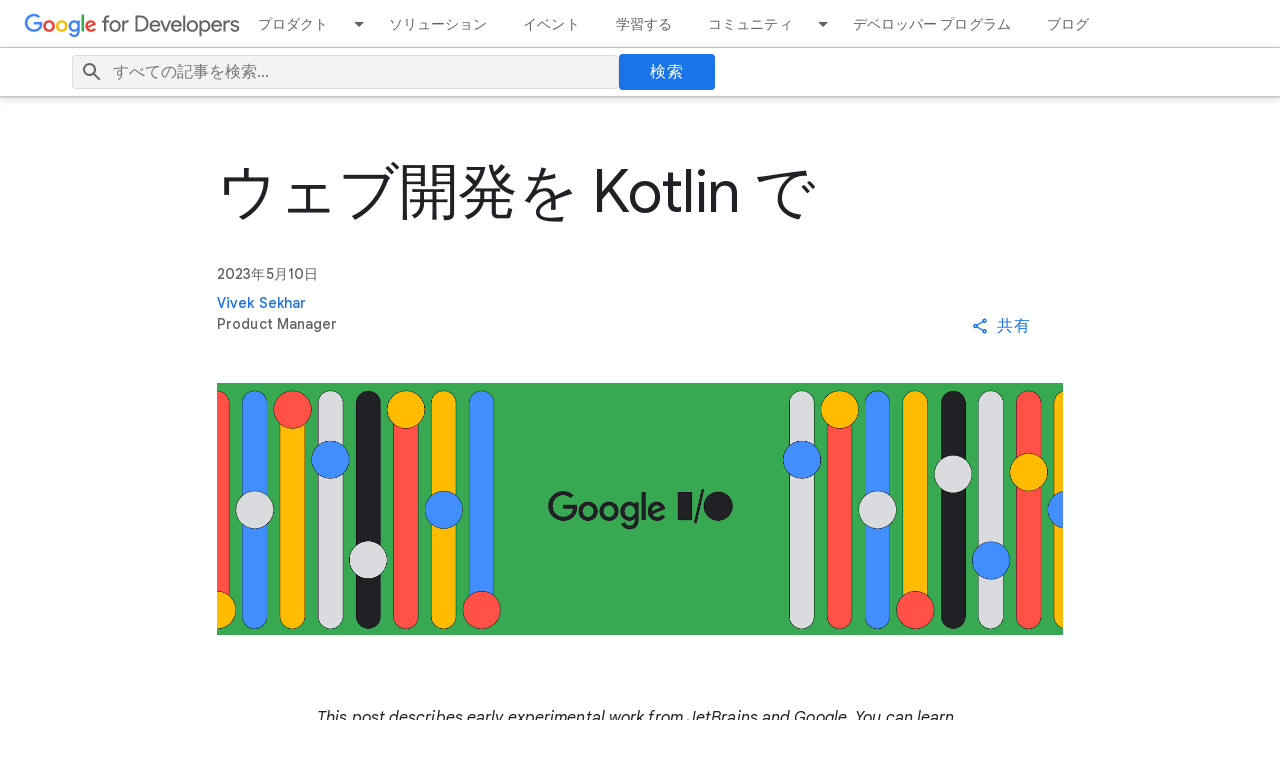

--- FILE ---
content_type: text/html; charset=utf-8
request_url: https://developers.googleblog.com/ja/bringing-kotlin-to-the-web/
body_size: 10922
content:


<!DOCTYPE html>
<html lang="en">
  	<head>
        <meta charset="utf-8" />
        
        <title>
            
            ウェブ開発を Kotlin で
            
            
            - Google Developers Blog
            
        </title>
        <meta property="og:title" content="ウェブ開発を Kotlin で- Google Developers Blog" />
        <meta name="viewport" content="width=device-width, initial-scale=1" />
        
	<meta name="description" content="This post describes early experimental work from JetBrains and Google. You can learn more in the ses..." />
  <meta content="summary_large_image" name="twitter:card"/>
  <meta content="Google for Developers Blog - News about Web, Mobile, AI and Cloud" property="twitter:title"/>
  <meta property="og:title" content="ウェブ開発を Kotlin で" />
  <script type="application/ld+json">
  {
    "@context": "https://schema.org",
    "@type": "BreadcrumbList",
    "itemListElement": [{
      "@type": "ListItem",
      "position": 1,
      "name": "Google for Developers Blog",
      "item": "https://developers.googleblog.com/"
    },{
      "@type": "ListItem",
      "position": 2,
      "name": "ウェブ開発を Kotlin で",
      "item": "https://developers.googleblog.com/ja/bringing-kotlin-to-the-web/"
    }]
  }
  </script>
  <script type="application/ld+json">
    {
      "@context": "https://schema.org",
      "@type": "Article",
      "headline": "ウェブ開発を Kotlin で",
      "description": "None",
      "image": "https://storage.googleapis.com/gweb-developer-goog-blog-assets/images/115.2e16d0ba.fill-800x400.png",
      "datePublished": "2023-05-10",
      "author": [
        
        
          { "@type": "Person", "name": "Vivek Sekhar", "url": "/ja/search/?author=Vivek+Sekhar" }
        
        
      ]
    }
  </script>
  
  <meta content="https://storage.googleapis.com/gweb-developer-goog-blog-assets/images/115.2e16d0ba.fill-1200x600.png" property="og:image"/>
  


        
        

        <!-- Google Tag Manager -->
        <script type="text/javascript" nonce="mPfCRCybOdnM6cVrTYkKzQ==" src="https://storage.googleapis.com/gweb-developer-goog-blog-cms-assets/site/20251118-195321/js/analytics.js"></script>
        <!-- End Google Tag Manager -->

        
        <link href="//www.gstatic.com/glue/v27_1/glue.min.css" rel="stylesheet">
        <link rel="stylesheet" type="text/css" href="https://storage.googleapis.com/gweb-developer-goog-blog-cms-assets/site/20251118-195321/css/dgc_blog.css">
        <link rel="icon" href="https://storage.googleapis.com/gweb-developer-goog-blog-assets/meta/favicon.ico" type="image/x-icon">
        <link rel="apple-touch-icon" href="https://storage.googleapis.com/gweb-developer-goog-blog-assets/meta/apple-touch-icon.png">

        
				<link rel="preconnect" href="https://fonts.googleapis.com">
				<link rel="preconnect" href="https://fonts.gstatic.com" crossorigin>
				<link rel="preload" href="https://fonts.googleapis.com/css2?family=Product+Sans&family=Google+Sans+Display:ital@0;1&family=Google+Sans:ital,wght@0,400;0,500;0,700;1,400;1,500;1,700&family=Google+Sans+Text:ital,wght@0,400;0,500;0,700;1,400;1,500;1,700&display=swap" as="style">
				<link rel="stylesheet" href="https://fonts.googleapis.com/css2?family=Product+Sans&family=Google+Sans+Display:ital@0;1&family=Google+Sans:ital,wght@0,400;0,500;0,700;1,400;1,500;1,700&family=Google+Sans+Text:ital,wght@0,400;0,500;0,700;1,400;1,500;1,700&display=swap">
        <link rel="stylesheet" href="https://fonts.googleapis.com/css2?family=Roboto:wght@400&display=swap">

        
        <link href="https://www.gstatic.com/glue/cookienotificationbar/cookienotificationbar.min.css" rel="stylesheet">

        
  <link
    rel="stylesheet"
    type="text/css"
    href="https://storage.googleapis.com/gweb-developer-goog-blog-cms-assets/site/20251118-195321/css/blog_detail.css"
  />
  <link type="text/css" href="https://storage.googleapis.com/gweb-developer-goog-blog-cms-assets/site/20251118-195321/css/prism.css" rel="stylesheet" />

    </head>

    <body id="main-content" class="glue-body ">
        <!-- Google Tag Manager (noscript) -->
        <noscript><iframe src="https://www.googletagmanager.com/ns.html?id=GTM-WVTLDSL "
        height="0" width="0" style="display:none;visibility:hidden"></iframe></noscript>
        <!-- End Google Tag Manager (noscript) -->

        

				
        

<!-- HTML -->
<header class="dgc-header">
  <div class="dgc-header-inner">
    <button class="hamburger" aria-haspopup="true" aria-expanded="false" aria-label="メニューを開く">
      <svg role="presentation" aria-hidden="true" class="glue-icon">
        <use href="/glue-icon/#menu"></use>
      </svg>
    </button>
    <div class="product-name-wrapper">
      <a href="https://developers.google.com/" class="site-logo-link" data-label="Site logo">
        <img src="https://storage.googleapis.com/gweb-developer-goog-blog-cms-assets/site/20251118-195321/images/g-dev.svg" class="site-logo" alt="Google for Developers">
      </a>
    </div>
    <div class="desktop-nav-wrapper">
      <div class="upper-tabs-wrapper">
        <div class="upper-tabs">
          <nav class="tabs" aria-label="上部タブ">
            <div class="tab" dropdown>
              <a
                href="//developers.google.com/products"
                class="top-nav-title">
                プロダクト
              </a>
              <a
                href="#"
                role="button"
                aria-haspopup="true"
                aria-expanded="true"
                aria-label="プロダクトのプルダウン メニュー"
                class="dropdown-toggle">
                <svg role="presentation" aria-hidden="true" class="glue-icon">
                  <use href="/glue-icon/#arrow-drop-down"></use>
                </svg>
              </a>
              <div class="tabs-dropdown" aria-label="サブメニュー">
                <div class="tabs-dropdown-content">
                  <div class="tabs-dropdown-column">
                    <ul class="tabs-dropdown-section">
                      <li class="nav-title" aria-label="開発メニュー">開発</li>
                      
                        <li class="nav-item">
                          <a href="//developer.android.com">
                            <div class="nav-item-title">
                              Android
                            </div>
                          </a>
                        </li>
                      
                        <li class="nav-item">
                          <a href="//developer.chrome.com">
                            <div class="nav-item-title">
                              Chrome
                            </div>
                          </a>
                        </li>
                      
                        <li class="nav-item">
                          <a href="//chromeos.dev/">
                            <div class="nav-item-title">
                              ChromeOS
                            </div>
                          </a>
                        </li>
                      
                        <li class="nav-item">
                          <a href="//cloud.google.com">
                            <div class="nav-item-title">
                              Cloud
                            </div>
                          </a>
                        </li>
                      
                        <li class="nav-item">
                          <a href="//firebase.google.com">
                            <div class="nav-item-title">
                              Firebase
                            </div>
                          </a>
                        </li>
                      
                        <li class="nav-item">
                          <a href="//flutter.dev">
                            <div class="nav-item-title">
                              Flutter
                            </div>
                          </a>
                        </li>
                      
                        <li class="nav-item">
                          <a href="//developers.google.com/assistant">
                            <div class="nav-item-title">
                              Google Assistant
                            </div>
                          </a>
                        </li>
                      
                        <li class="nav-item">
                          <a href="//developers.google.com/maps">
                            <div class="nav-item-title">
                              Google Maps Platform
                            </div>
                          </a>
                        </li>
                      
                        <li class="nav-item">
                          <a href="//developers.google.com/workspace">
                            <div class="nav-item-title">
                              Google Workspace
                            </div>
                          </a>
                        </li>
                      
                        <li class="nav-item">
                          <a href="//www.tensorflow.org">
                            <div class="nav-item-title">
                              TensorFlow
                            </div>
                          </a>
                        </li>
                      
                        <li class="nav-item">
                          <a href="//developers.google.com/youtube">
                            <div class="nav-item-title">
                              YouTube
                            </div>
                          </a>
                        </li>
                      
                    </ul>
                  </div>
                  <div class="tabs-dropdown-column">
                    <ul class="tabs-dropdown-section">
                      <li class="nav-title" aria-label="成長メニュー">成長</li>
                      
                        <li class="nav-item">
                          <a href="//firebase.google.com">
                            <div class="nav-item-title">
                              Firebase
                            </div>
                          </a>
                        </li>
                      
                        <li class="nav-item">
                          <a href="//developers.google.com/google-ads">
                            <div class="nav-item-title">
                              Google Ads
                            </div>
                          </a>
                        </li>
                      
                        <li class="nav-item">
                          <a href="//developers.google.com/analytics">
                            <div class="nav-item-title">
                              Google Analytics
                            </div>
                          </a>
                        </li>
                      
                        <li class="nav-item">
                          <a href="//developer.android.com/distribute">
                            <div class="nav-item-title">
                              Google Play
                            </div>
                          </a>
                        </li>
                      
                        <li class="nav-item">
                          <a href="//developers.google.com/search">
                            <div class="nav-item-title">
                              Search
                            </div>
                          </a>
                        </li>
                      
                        <li class="nav-item">
                          <a href="//developers.google.com/web/fundamentals/engage-and-retain/push-notifications">
                            <div class="nav-item-title">
                              Web Push and Notification APIs
                            </div>
                          </a>
                        </li>
                      
                    </ul>
                  </div>
                  <div class="tabs-dropdown-column">
                    <ul class="tabs-dropdown-section">
                      <li class="nav-title" aria-label="収益化メニュー">収益化</li>
                      
                        <li class="nav-item">
                          <a href="//developers.google.com/admob">
                            <div class="nav-item-title">
                              AdMob
                            </div>
                          </a>
                        </li>
                      
                        <li class="nav-item">
                          <a href="//developers.google.com/google-ads/api">
                            <div class="nav-item-title">
                              Google Ads API
                            </div>
                          </a>
                        </li>
                      
                        <li class="nav-item">
                          <a href="//developers.google.com/pay">
                            <div class="nav-item-title">
                              Google Pay
                            </div>
                          </a>
                        </li>
                      
                        <li class="nav-item">
                          <a href="//developer.android.com/google/play/billing/">
                            <div class="nav-item-title">
                              Google Play Billing
                            </div>
                          </a>
                        </li>
                      
                        <li class="nav-item">
                          <a href="//developers.google.com/interactive-media-ads">
                            <div class="nav-item-title">
                              Interactive Media Ads
                            </div>
                          </a>
                        </li>
                      
                    </ul>
                  </div>
                </div>
              </div>
            </div>
            <div class="tab">
              <a
                href="//developers.google.com/solutions/catalog"
                class="top-nav-title">
                ソリューション
              </a>
            </div>
            <div class="tab">
              <a
                href="//developers.google.com/events"
                class="top-nav-title">
                イベント
              </a>
            </div>
            <div class="tab">
              <a
                href="//developers.google.com/learn"
                class="top-nav-title">
                学習する
              </a>
            </div>
            <div class="tab" dropdown>
              <a
                href="//developers.google.com/community"
                class="top-nav-title">
                コミュニティ
              </a>
              <a
                href="#"
                role="button"
                aria-haspopup="true"
                aria-expanded="true"
                aria-label="コミュニティのプルダウン メニュー"
                class="dropdown-toggle">
                <svg role="presentation" aria-hidden="true" class="glue-icon">
                  <use href="/glue-icon/#arrow-drop-down"></use>
                </svg>
              </a>
              <div class="tabs-dropdown" aria-label="サブメニュー">
                <div class="tabs-dropdown-content">
                  <div class="tabs-dropdown-column">
                    <ul class="tabs-dropdown-section">
                      <li class="nav-title" aria-label="グループ メニュー">グループ</li>
                      
                        <li class="nav-item">
                          <a href="//developers.google.com/community/gdg">
                            <div class="nav-item-title">
                              Google Developer Groups
                            </div>
                          </a>
                        </li>
                      
                        <li class="nav-item">
                          <a href="//developers.google.com/community/gdsc">
                            <div class="nav-item-title">
                              Google Developer Student Clubs
                            </div>
                          </a>
                        </li>
                      
                        <li class="nav-item">
                          <a href="//developers.google.com/womentechmakers">
                            <div class="nav-item-title">
                              Woman Techmakers
                            </div>
                          </a>
                        </li>
                      
                        <li class="nav-item">
                          <a href="//developers.google.com/community/experts">
                            <div class="nav-item-title">
                              Google Developer Experts
                            </div>
                          </a>
                        </li>
                      
                        <li class="nav-item">
                          <a href="//www.techequitycollective.com/">
                            <div class="nav-item-title">
                              Tech Equity Collective
                            </div>
                          </a>
                        </li>
                      
                    </ul>
                  </div>
                  <div class="tabs-dropdown-column">
                    <ul class="tabs-dropdown-section">
                      <li class="nav-title" aria-label="プログラム メニュー">プログラム</li>
                      
                        <li class="nav-item">
                          <a href="//developers.google.com/community/accelerators">
                            <div class="nav-item-title">
                              Accelerator
                            </div>
                          </a>
                        </li>
                      
                        <li class="nav-item">
                          <a href="//developers.google.com/community/gdsc-solution-challenge">
                            <div class="nav-item-title">
                              Solution Challenge
                            </div>
                          </a>
                        </li>
                      
                        <li class="nav-item">
                          <a href="//developers.google.com/community/devfest">
                            <div class="nav-item-title">
                              DevFest
                            </div>
                          </a>
                        </li>
                      
                    </ul>
                  </div>
                  <div class="tabs-dropdown-column">
                    <ul class="tabs-dropdown-section">
                      <li class="nav-title" aria-label="ストーリー メニュー">登場</li>
                      <li class="nav-item">
                        <a href="//developers.google.com/community/stories">
                          <div class="nav-item-title">
                            すべてのストーリー
                          </div>
                        </a>
                      </li>
                    </ul>
                  </div>
                </div>
              </div>
            </div>
            <div class="tab">
              <a
                href="//developers.google.com/profile/u/me"
                class="top-nav-title">
                デベロッパー プログラム
              </a>
            </div>
            <div class="tab">
              <a
                href="//developers.googleblog.com/"
                class="top-nav-title">
                ブログ
              </a>
            </div>
          </nav>
        </div>
      </div>
    </div>
  </div>
  <div class="dgc-header-search">
    <div class="search-wrapper glue-page">
      <div class="glue-grid">
        <form id="search-form"  action="/ja/search/" method="get" class="search-content glue-grid__col glue-grid__col--span-4-sm glue-grid__col--span-9-md glue-grid__col--span-7-lg">
          <div class="search-input-wrapper">
            <svg role="presentation" aria-hidden="true" class="glue-icon search-icon">
              <use href="/glue-icon/#search"></use>
            </svg>
            <input
              type="text"
              name="query"
              
              placeholder="すべての記事を検索..."
              aria-label="検索"
              class="search-input-field"
            />
          </div>
          <button class="glue-button glue-button--high-emphasis">
            検索
          </button>
        </form>
      </div>
    </div>
  </div>
</header>

<div class="mobile-drawer" top-level-nav>
  <nav class="nav-content" aria-label="サイドメニュー">
    <div class="mobile-header">
      <button class="nav-close-btn nav-btn" aria-label="ナビゲーションを閉じる">
        <svg role="presentation" aria-hidden="true" class="glue-icon">
          <use href="/glue-icon/#close"></use>
        </svg>
      </button>
      <button class="nav-back-btn nav-btn hidden" aria-label="メニューに戻る">
        <svg role="presentation" aria-hidden="true" class="glue-icon">
          <use href="/glue-icon/#arrow-back"></use>
        </svg>
      </button>
      <div class="product-name-wrapper">
        <a href="https://developers.google.com/" class="site-logo-link" data-label="Site logo">
          <img src="https://storage.googleapis.com/gweb-developer-goog-blog-cms-assets/site/20251118-195321/images/g-dev.svg" class="site-logo" alt="Google for Developers">
        </a>
      </div>
    </div>
    <div class="nav-wrapper">
      <div class="mobile-nav-top">
        <ul class="nav-list">
          <li class="nav-item">
            <a href="//developers.google.com/products" class="nav-title" data-label="Tab: Products">
              <span class="nav-text" tooltip="">
                プロダクト
             </span>
            </a>
            <ul class="nav-responsive-tabs">
              <li class="nav-item">
                <span tabindex="0" class="nav-title products-btn" data-label="More Products">
                  <span class="nav-text" menu="Products">
                    増やす
                  </span>
                  <span class="nav-icon" menu="Products">
                    <svg role="presentation" aria-hidden="true" class="glue-icon">
                      <use href="/glue-icon/#arrow-forward"></use>
                    </svg>
                  </span>
                </span>
              </li>
            </ul>
          </li>
          <li class="nav-item">
            <a href="//developers.google.com/solutions/catalog" class="nav-title" data-label="Tab: Solutions">
              <span class="nav-text" tooltip="">
                ソリューション
             </span>
            </a>
          </li>
          <li class="nav-item">
            <a href="//developers.google.com/events" class="nav-title" data-label="Tab: Events">
              <span class="nav-text" tooltip="">
                イベント
             </span>
            </a>
          </li>
          <li class="nav-item">
            <a href="//developers.google.com/learn" class="nav-title" data-label="Tab: Learn">
              <span class="nav-text" tooltip="">
                学習する
             </span>
            </a>
          </li>
          <li class="nav-item">
            <a href="//developers.google.com/community" class="nav-title" data-label="Tab: Community">
              <span class="nav-text" tooltip="">
                コミュニティ
             </span>
            </a>
            <ul class="nav-responsive-tabs">
              <li class="nav-item">
                <span tabindex="0" class="nav-title community-btn" data-label="More Community">
                  <span class="nav-text" menu="Community">
                    増やす
                  </span>
                  <span class="nav-icon" menu="Community">
                    <svg role="presentation" aria-hidden="true" class="glue-icon">
                      <use href="/glue-icon/#arrow-forward"></use>
                    </svg>
                  </span>
                </span>
              </li>
            </ul>
          </li>
          <li class="nav-item">
            <a href="//developers.google.com/profile/u/me" class="nav-title" data-label="Tab: Developer Program">
              <span class="nav-text" tooltip="">
                デベロッパー プログラム
             </span>
            </a>
          </li>
          <li class="nav-item">
            <a href="//developers.googleblog.com/" class="nav-title" data-label="Tab: Blog">
              <span class="nav-text" tooltip="">
                Blog
             </span>
            </a>
          </li>
        </ul>
      </div>
      <div class="mobile-nav-bottom">
        <ul class="nav-list products-submenu" menu="Products" aria-label="サイドメニュー">
          <li class="nav-item nav-heading">
            <span class="nav-title">
              <span class="nav-text">
                開発
              </span>
            </span>
          </li>
          
            <li class="nav-item">
              <a href="//developer.android.com" class="nav-title">
                <span class="nav-text">
                  Android
                </span>
              </a>
            </li>
          
            <li class="nav-item">
              <a href="//developer.chrome.com" class="nav-title">
                <span class="nav-text">
                  Chrome
                </span>
              </a>
            </li>
          
            <li class="nav-item">
              <a href="//chromeos.dev/" class="nav-title">
                <span class="nav-text">
                  ChromeOS
                </span>
              </a>
            </li>
          
            <li class="nav-item">
              <a href="//cloud.google.com" class="nav-title">
                <span class="nav-text">
                  Cloud
                </span>
              </a>
            </li>
          
            <li class="nav-item">
              <a href="//firebase.google.com" class="nav-title">
                <span class="nav-text">
                  Firebase
                </span>
              </a>
            </li>
          
            <li class="nav-item">
              <a href="//flutter.dev" class="nav-title">
                <span class="nav-text">
                  Flutter
                </span>
              </a>
            </li>
          
            <li class="nav-item">
              <a href="//developers.google.com/assistant" class="nav-title">
                <span class="nav-text">
                  Google Assistant
                </span>
              </a>
            </li>
          
            <li class="nav-item">
              <a href="//developers.google.com/maps" class="nav-title">
                <span class="nav-text">
                  Google Maps Platform
                </span>
              </a>
            </li>
          
            <li class="nav-item">
              <a href="//developers.google.com/workspace" class="nav-title">
                <span class="nav-text">
                  Google Workspace
                </span>
              </a>
            </li>
          
            <li class="nav-item">
              <a href="//www.tensorflow.org" class="nav-title">
                <span class="nav-text">
                  TensorFlow
                </span>
              </a>
            </li>
          
            <li class="nav-item">
              <a href="//developers.google.com/youtube" class="nav-title">
                <span class="nav-text">
                  YouTube
                </span>
              </a>
            </li>
          
          <li class="nav-item nav-heading">
            <span class="nav-title">
              <span class="nav-text">
                成長
              </span>
            </span>
          </li>
          
            <li class="nav-item">
              <a href="//firebase.google.com" class="nav-title">
                <span class="nav-text">
                  Firebase
                </span>
              </a>
            </li>
          
            <li class="nav-item">
              <a href="//developers.google.com/google-ads" class="nav-title">
                <span class="nav-text">
                  Google Ads
                </span>
              </a>
            </li>
          
            <li class="nav-item">
              <a href="//developers.google.com/analytics" class="nav-title">
                <span class="nav-text">
                  Google Analytics
                </span>
              </a>
            </li>
          
            <li class="nav-item">
              <a href="//developer.android.com/distribute" class="nav-title">
                <span class="nav-text">
                  Google Play
                </span>
              </a>
            </li>
          
            <li class="nav-item">
              <a href="//developers.google.com/search" class="nav-title">
                <span class="nav-text">
                  Search
                </span>
              </a>
            </li>
          
            <li class="nav-item">
              <a href="//developers.google.com/web/fundamentals/engage-and-retain/push-notifications" class="nav-title">
                <span class="nav-text">
                  Web Push and Notification APIs
                </span>
              </a>
            </li>
          
          <li class="nav-item nav-heading">
            <span class="nav-title">
              <span class="nav-text">
                収益化
              </span>
            </span>
          </li>
          
            <li class="nav-item">
              <a href="//developers.google.com/admob" class="nav-title">
                <span class="nav-text">
                  AdMob
                </span>
              </a>
            </li>
          
            <li class="nav-item">
              <a href="//developers.google.com/google-ads/api" class="nav-title">
                <span class="nav-text">
                  Google Ads API
                </span>
              </a>
            </li>
          
            <li class="nav-item">
              <a href="//developers.google.com/pay" class="nav-title">
                <span class="nav-text">
                  Google Pay
                </span>
              </a>
            </li>
          
            <li class="nav-item">
              <a href="//developer.android.com/google/play/billing/" class="nav-title">
                <span class="nav-text">
                  Google Play Billing
                </span>
              </a>
            </li>
          
            <li class="nav-item">
              <a href="//developers.google.com/interactive-media-ads" class="nav-title">
                <span class="nav-text">
                  Interactive Media Ads
                </span>
              </a>
            </li>
          
        </ul>
        <ul class="nav-list community-submenu hidden" menu="Community" aria-label="サイドメニュー">
          <li class="nav-item nav-heading">
            <span class="nav-title">
              <span class="nav-text">
                グループ
              </span>
            </span>
          </li>
          
            <li class="nav-item">
              <a href="//developers.google.com/community/gdg" class="nav-title">
                <span class="nav-text">
                  Google Developer Groups
                </span>
              </a>
            </li>
          
            <li class="nav-item">
              <a href="//developers.google.com/community/gdsc" class="nav-title">
                <span class="nav-text">
                  Google Developer Student Clubs
                </span>
              </a>
            </li>
          
            <li class="nav-item">
              <a href="//developers.google.com/womentechmakers" class="nav-title">
                <span class="nav-text">
                  Woman Techmakers
                </span>
              </a>
            </li>
          
            <li class="nav-item">
              <a href="//developers.google.com/community/experts" class="nav-title">
                <span class="nav-text">
                  Google Developer Experts
                </span>
              </a>
            </li>
          
            <li class="nav-item">
              <a href="//www.techequitycollective.com/" class="nav-title">
                <span class="nav-text">
                  Tech Equity Collective
                </span>
              </a>
            </li>
          
          <li class="nav-item nav-heading">
            <span class="nav-title">
              <span class="nav-text">
                プログラム
              </span>
            </span>
          </li>
          
            <li class="nav-item">
              <a href="//developers.google.com/community/accelerators" class="nav-title">
                <span class="nav-text">
                  Accelerator
                </span>
              </a>
            </li>
          
            <li class="nav-item">
              <a href="//developers.google.com/community/gdsc-solution-challenge" class="nav-title">
                <span class="nav-text">
                  Solution Challenge
                </span>
              </a>
            </li>
          
            <li class="nav-item">
              <a href="//developers.google.com/community/devfest" class="nav-title">
                <span class="nav-text">
                  DevFest
                </span>
              </a>
            </li>
          
          <li class="nav-item nav-heading">
            <span class="nav-title">
              <span class="nav-text">
                登場
              </span>
            </span>
          </li>
          <li class="nav-item">
            <a href="//developers.google.com/community/stories" class="nav-title" aria-label="All Stories">
              <span class="nav-text">
                すべてのストーリー
              </span>
            </a>
          </li>
        </ul>
      </div>
      
    </div>
  </nav>
  <select
    aria-label="言語を変更する"
    name="lang-selector"
    id="lang-selector-nav"
    class="glue-form__dropdown glue-mobile-nav__lang-dropdown"
    onchange="window.location.href=this.value"
  >
    
  </select>
</div>

<div class="backdrop"></div>

        
  <div class="blog-detail-container">

    

    <section class="heading-container glue-page  glue-spacer-5-top">
      <h1 class="glue-headline glue-headline--headline-1">ウェブ開発を Kotlin で</h1>
    </section>

    <section class="summary-container glue-page glue-spacer-4-top">
      <div class="date-time">
        <div class="published-date glue-font-weight-medium">2023年5月10日</div>
      </div>
    </section>

    <section class="glue-page glue-grid glue-spacer-1-top">

      <section class="author-container glue-grid__col glue-grid__col--span-4-sm glue-grid__col--span-10-md">
      
        
          <div class="author-obj">
            <a class="glue-font-weight-medium" href="/ja/search/?author=Vivek+Sekhar">Vivek Sekhar</a>
            
              <span class="glue-font-weight-medium role">Product Manager</span>
            
            
          </div>
        

      
      </section>
      <section class="social-container glue-grid__col glue-grid__col--span-4-sm glue-grid__col--span-2-md">
        <button id="social-button" class="glue-button glue-button--low-emphasis glue-button--icon" aria-haspopup="true" aria-expanded="false">
          <svg role="presentation" aria-hidden="true" class="glue-icon">
            <use href="/glue-icon/#share"></use>
          </svg>
          <span>共有</span>
        </button>
        <ul id="social-menu" class="glue-elevation-level-1" role="menu" aria-labelledby="social-button">
          <li>
            <a href="https://www.facebook.com/sharer/sharer.php?u={url}"
                title="Share on Facebook" target="_blank" rel="noopener">
              <svg role="presentation" aria-hidden="true"
                  class="glue-icon glue-icon--social glue-icon--32px">
                <use href="/glue-icon/#post-facebook"></use>
              </svg>
              <span>Facebook</span>
            </a>
          </li>
          <li>
            <a href="https://twitter.com/intent/tweet?text={url}"
                title="Share on Twitter" target="_blank" rel="noopener">
              <svg role="presentation" aria-hidden="true"
                  class="glue-icon glue-icon--social glue-icon--32px">
                <use href="/glue-icon/#twitter-x"></use>
              </svg>
              <span>Twitter</span>
            </a>
          </li>
          <li>
            <a href="https://www.linkedin.com/shareArticle?url={url}&amp;mini=true" title="Share on LinkedIn" target="_blank" rel="noopener">
              <svg role="presentation" aria-hidden="true"
                  class="glue-icon glue-icon--social glue-icon--32px">
                <use href="/glue-icon/#post-linkedin"></use>
              </svg>
              <span>LinkedIn</span>
            </a>
          </li>
          <li>
            <a href="mailto:name@example.com?subject=Check%20out%20this%20site&body=Check%20out%20{url}" title="Send via Email">
              <svg role="presentation" aria-hidden="true"
                  class="glue-icon glue-icon--social glue-icon--32px">
                <use href="/glue-icon/#email"></use>
              </svg>
              <span>Mail</span>
            </a>
          </li>
          <li>
            <a href="#" title="Get shareable link" data-link="" data-copy-text="リンクをコピー" data-copied-text="コピーされました！">
              <svg role="presentation" aria-hidden="true"
                  class="glue-icon glue-icon--social glue-icon--32px">
                <use href="/glue-icon/#link"></use>
              </svg>
              <span></span>
            </a>
          </li>
        </ul>
      </section>
    </section>

    
    <section class="blocks-container glue-page glue-spacer-3-top">
      <div class="block">
          

<img
    class="banner-image"
    src="https://storage.googleapis.com/gweb-developer-goog-blog-assets/images/IO23_Blog_Banner_Mobile.original.png"
    alt="IO23_Blog_Banner_Mobile"
/>  <div class="inner-block-content rich-content">
    <p data-block-key="azpj4"></p><p data-block-key="cheit"><i>This post describes early experimental work from JetBrains and Google. You can learn more in the</i> <a href="https://youtu.be/RcHER-3gFXI?t=604"><i>session on WebAssembly</i></a><i> at Google I/O 2023.</i></p><p data-block-key="7mmny">アプリケーション デベロッパーは、できるだけ多くのプラットフォームのユーザーに可能な限り多くリーチしたいと考えています。これまで、この目標が意味してきたことは、Android、iOS、ウェブのそれぞれでアプリを構築すること、そしてそれに使うバックエンド サーバーやインフラストラクチャを構築することでした。</p><p data-block-key="dz4qq"></p>
</div>   


    
    <div class="inner-block-content">
        <div class="image-wrapper">
            
                <img
                    class="regular-image"
                    src="https://storage.googleapis.com/gweb-developer-goog-blog-assets/images/kotlinWeb1.original.png"
                    alt="kotlinWeb1"
                />
            
            
        </div>
    </div>
  <div class="inner-block-content rich-content">
    <p data-block-key="mqnr7">それに必要な労力を軽減するため、マルチプラットフォームに対応した言語やフレームワークでアプリのビジネス ロジックや UI を開発しているデベロッパーもいます。以前は、ウェブでこういったマルチプラットフォーム アプリを使うには、共有アプリケーション コードを、ブラウザで実行できる遅い JavaScript 版に「コンパイル」する必要がありました。あるいは、アプリを JavaScript に書き換えたり、単にウェブユーザーにネイティブ モバイルアプリをダウンロードするように求めたりすることもよく行われています。</p><p data-block-key="r4mex">ウェブ コミュニティでは、それよりも優れた代替手段の開発が進められています。これは <b>WebAssembly GC</b> と呼ばれる新しい技術を使い、ウェブでモダン言語を直接サポートするものです。この新しいウェブ機能を使えば、サポートされる言語で書かれたクロスプラットフォーム コードを、すべての主要ブラウザでネイティブ並みのパフォーマンスで実行できます。</p><p data-block-key="hzl5n">この新しい機能の試験運用版サポートを、ウェブ用の <b>Kotlin</b> に導入します。これにより、Android とウェブのデベロッパーが高パフォーマンスのコードを新たに共有できるようになります。</p><h3 data-block-key="zgj2j"><b>ウェブでの Kotlin マルチプラットフォーム開発</b></h3><p data-block-key="l2zdk"><a href="https://kotlinlang.org/">Kotlin</a> は生産性の高い強力な言語で、Android アプリトップ 1,000 の 95% で使われています。デベロッパーは、Kotlin に切り替えると<a href="https://www.jetbrains.com/lp/devecosystem-2021/kotlin/#Kotlin_what-do-you-use-kotlin-for-project-type">生産性が上がり、バグが減る</a>と述べています。</p><p data-block-key="a1xr3">JetBrains の <a href="https://kotlinlang.org/lp/mobile/">Kotlin Multiplatform Mobile</a> と <a href="https://www.jetbrains.com/lp/compose-multiplatform/">Compose Multiplatform</a> フレームワークを使うと、Android と iOS のアプリでコードを共有できます。この 2 つのフレームワークで、Kotlin を WebAssembly にコンパイルする機能を試験運用版として提供します。初期の実験では、JavaScript の代わりに WebAssembly を使うことで、ウェブの Kotlin コードが最大 2 倍速くなることが示されています。</p><p data-block-key="riit0"></p>
</div>   


    
    <div class="inner-block-content">
        <div class="image-wrapper">
            
                <img
                    class="regular-image"
                    src="https://storage.googleapis.com/gweb-developer-goog-blog-assets/images/kotlinWeb2.original.png"
                    alt="kotlinWeb2"
                />
            
            
        </div>
    </div>
  <div class="inner-block-content rich-content">
    <p data-block-key="vj8t8">JetBrains は、詳細を K2 コンパイラのバージョン 1.18.20 の<a href="https://kotlinlang.org/docs/whatsnew1820.html#new-kotlin-wasm-target">リリースノート</a>に記載しています。また、アプリで Kotlin/Wasm を試す方法を説明した<a href="https://kotlinlang.org/docs/wasm-get-started.html">ドキュメント</a>も共有されています。</p><h3 data-block-key="j212w"><b>成功の秘訣</b></h3><p data-block-key="l5dh9">Kotlin のような最新のモバイル言語をウェブに導入するにあたっては、多言語ガベージ コレクションや JavaScript の相互運用性といった困難な技術的問題を解決する必要がありました。詳細は、今年の Google I/O カンファレンスの<a href="https://youtu.be/RcHER-3gFXI?t=604">新しい WebAssembly 言語に関するセッション</a>で確認できます。</p><p data-block-key="vr0sz">この作業は、ブラウザ ベンダー、学界、ウェブのサービス プロバイダが <a href="https://www.w3.org/community/webassembly/">W3C WebAssembly コミュニティ グループ</a>に参加してオープンに連携し合うことがなければ、実現しなかったでしょう。この革新的な作業の技術的詳細は、今後数週間のうちに <a href="https://v8.dev/blog">V8 ブログ</a>で共有する予定です。</p><h3 data-block-key="0reay"><b>Looking ahead: Web</b> <b><i>and</i></b><b> Native Development</b></h3><p data-block-key="er51s">デベロッパーは数十前から、ウェブが一種の「ユニバーサル ランタイム」となることを夢見てきました。しかし同時に、ネイティブ プラットフォームと比較すると、特定の機能やパフォーマンスにギャップがあることも認識していました。そのため、長い間、ウェブとネイティブ モバイルアプリの<i>どちら</i>で作業するかを切り替えなければなりませんでした。</p><p data-block-key="biel6">しかし私たちは、皆さんがウェブとネイティブ エクスペリエンスの<i>両方</i>を一緒に扱えるようにしたいと考えました。それにより、作業の労力を減らせるだけでなく、ウェブにしかないスーパーパワーを活用できるようにもなります。</p><p data-block-key="i1s4z">オープンウェブでは、新しいユーザーはアプリをクリックするだけで利用でき、ウェブページを共有するのと同じくらい簡単にアプリを探したり共有したりできます。アプリストアが入り込んでくることもなく、収益に影響を与える収益分配もありません。</p><p data-block-key="izasq">WebAssembly が愛される理由は、クロスプラットフォーム開発の生産性、ネイティブ モバイルアプリのパフォーマンス、ウェブのオープン性にあります。</p><p data-block-key="kruy3">皆さんが次に作るものを楽しみにしています。</p><p data-block-key="w12ye"></p><p data-block-key="zcaeu"></p>
</div> 
      </div>
    </section>
    

    <section class="navigation-container glue-page glue-spacer-6-top">
      <div class="posted-in-section">
        <div class="posted-in-section__heading">
          <span class="glue-caption">
            投稿先:
          </span>
        </div>
        <div class="posted-in-section__tags">
          <ul>
              
              
                  <li>
                      <a href="/ja/search/?tag=Google I/O 2023" class="glue-caption">Google I/O 2023</a>
                  </li>
              
                  <li>
                      <a href="/ja/search/?tag=chrome" class="glue-caption">chrome</a>
                  </li>
              
                  <li>
                      <a href="/ja/search/?tag=Jetpack Compose" class="glue-caption">Jetpack Compose</a>
                  </li>
              
                  <li>
                      <a href="/ja/search/?tag=Kotlin" class="glue-caption">Kotlin</a>
                  </li>
              
                  <li>
                      <a href="/ja/search/?tag=KotlinMultiplatform Mobile" class="glue-caption">KotlinMultiplatform Mobile</a>
                  </li>
              
          </ul>
      </div>
      </div>
      <div class="buttons-section">
        <div class="buttons-section__left">
          <a href="/ja/create-world-scale-augmented-reality-experiences-in-minutes-with-googles-geospatial-creator/" class="glue-button--icon glue-elevation-level-1 " aria-label="前へ">
            <svg role="presentation" aria-hidden="true" class="glue-icon">
              <use href="/glue-icon/#chevron-left"></use>
            </svg>
          </a>
          <span class="caption ">前へ</span>
        </div>
        <div class="buttons-section__right">
          <span class="caption ">次へ</span>
          <a href="/ja/new-resources-to-build-with-google-ai/" class="glue-button--icon glue-elevation-level-1 "  aria-label="次へ">
            <svg role="presentation" aria-hidden="true" class="glue-icon">
              <use href="/glue-icon/#chevron-right"></use>
            </svg>
          </a>
        </div>
      </div>
    </section>

    
  </div>


				
				

<div class="footer-linkboxes__wrapper">
  <nav class="footer-linkboxes" aria-label="フッターリンク">
    <ul class="footer-linkboxes__list">
      <li class="footer-linkbox">
        <span class="footer-linkbox-heading">
          接続する
        </span>
        <ul class="footer-linkbox-list">
          
            <li class="footer-linkbox-list__item">
              <a href="//googledevelopers.blogspot.com" class="footer-linkbox-list__link">
                Blog
              </a>
            </li>
          
            <li class="footer-linkbox-list__item">
              <a href="https://goo.gle/3FReQXN" class="footer-linkbox-list__link">
                Bluesky
              </a>
            </li>
          
            <li class="footer-linkbox-list__item">
              <a href="https://goo.gle/googlefordevs" class="footer-linkbox-list__link">
                Instagram
              </a>
            </li>
          
            <li class="footer-linkbox-list__item">
              <a href="https://goo.gle/gdevs-li" class="footer-linkbox-list__link">
                LinkedIn
              </a>
            </li>
          
            <li class="footer-linkbox-list__item">
              <a href="https://goo.gle/gdevs-tw" class="footer-linkbox-list__link">
                X (Twitter)
              </a>
            </li>
          
            <li class="footer-linkbox-list__item">
              <a href="https://goo.gle/developers" class="footer-linkbox-list__link">
                YouTube
              </a>
            </li>
          
        </ul>
      </li>
      <li class="footer-linkbox">
        <span class="footer-linkbox-heading">
          プログラム
        </span>
        <ul class="footer-linkbox-list">
          
            <li class="footer-linkbox-list__item">
              <a href="//developers.google.com/program" class="footer-linkbox-list__link">
                Google Developer Program
              </a>
            </li>
          
            <li class="footer-linkbox-list__item">
              <a href="//developers.google.com/community/gdg" class="footer-linkbox-list__link">
                Google Developer Groups
              </a>
            </li>
          
            <li class="footer-linkbox-list__item">
              <a href="//developers.google.com/community/experts" class="footer-linkbox-list__link">
                Google Developer Experts
              </a>
            </li>
          
            <li class="footer-linkbox-list__item">
              <a href="//developers.google.com/community/accelerators" class="footer-linkbox-list__link">
                Accelerators
              </a>
            </li>
          
            <li class="footer-linkbox-list__item">
              <a href="//www.womentechmakers.com" class="footer-linkbox-list__link">
                Women Techmakers
              </a>
            </li>
          
            <li class="footer-linkbox-list__item">
              <a href="//developers.google.com/community/nvidia" class="footer-linkbox-list__link">
                Google Cloud &amp; NVIDIA
              </a>
            </li>
          
        </ul>
      </li>
      <li class="footer-linkbox">
        <span class="footer-linkbox-heading">
          デベロッパー コンソール
        </span>
        <ul class="footer-linkbox-list">
          
            <li class="footer-linkbox-list__item">
              <a href="//console.developers.google.com" class="footer-linkbox-list__link">
                Google API Console
              </a>
            </li>
          
            <li class="footer-linkbox-list__item">
              <a href="//console.cloud.google.com" class="footer-linkbox-list__link">
                Google Cloud Platform Console
              </a>
            </li>
          
            <li class="footer-linkbox-list__item">
              <a href="//play.google.com/apps/publish" class="footer-linkbox-list__link">
                Google Play Console
              </a>
            </li>
          
            <li class="footer-linkbox-list__item">
              <a href="//console.firebase.google.com" class="footer-linkbox-list__link">
                Firebase Console
              </a>
            </li>
          
            <li class="footer-linkbox-list__item">
              <a href="//console.actions.google.com" class="footer-linkbox-list__link">
                Actions on Google Console
              </a>
            </li>
          
            <li class="footer-linkbox-list__item">
              <a href="//cast.google.com/publish" class="footer-linkbox-list__link">
                Cast SDK Developer Console
              </a>
            </li>
          
            <li class="footer-linkbox-list__item">
              <a href="//chrome.google.com/webstore/developer/dashboard" class="footer-linkbox-list__link">
                Chrome Web Store Dashboard
              </a>
            </li>
          
            <li class="footer-linkbox-list__item">
              <a href="//console.home.google.com/" class="footer-linkbox-list__link">
                Google Home Developer Console
              </a>
            </li>
          
        </ul>
      </li>
    </ul>
  </nav>
</div>
<div class="footer-utility__wrapper">
  <div>
    <nav class="footer-sites" aria-label="その他の Google Developers ウェブサイト">
      <a href="https://developers.google.com/" class="site-logo-link" data-label="Site logo">
        <img src="https://storage.googleapis.com/gweb-developer-goog-blog-cms-assets/site/20251118-195321/images/g-dev.svg" class="site-logo" alt="Google for Developers">
      </a>
      <ul class="footer-sites-list">
        <li class="footer-sites-item">
          <a href="//developer.android.com" class="footer-sites-link">
            Android
          </a>
        </li>
        <li class="footer-sites-item">
          <a href="//developer.chrome.com/home" class="footer-sites-link">
            Chrome
          </a>
        </li>
        <li class="footer-sites-item">
          <a href="//firebase.google.com" class="footer-sites-link">
            Firebase
          </a>
        </li>
        <li class="footer-sites-item">
          <a href="//cloud.google.com" class="footer-sites-link">
            Google Cloud Platform
          </a>
        </li>
        <li class="footer-sites-item">
          <a href="//developers.google.com/products" class="footer-sites-link">
            All products
          </a>
        </li>
        <li class="footer-sites-item">
          <button aria-hidden="true" class="glue-cookie-notification-bar-control footer-sites-link">
            Manage cookies
          </button>
        </li>
      </ul>
    </nav>
    <nav class="footer-utility-links">
      <ul class="footer-utility-list">
        <li class="footer-utility-item">
          <a href="//developers.google.com/terms/site-terms" class="footer-utility-link">
            利用規約
          </a>
        </li>
        <li class="footer-utility-item">
          <a href="//policies.google.com/privacy" class="footer-utility-link">
            プライバシー
          </a>
        </li>
      </ul>
    </nav>
  </div>
</div>


        
				

        
        <script nonce="mPfCRCybOdnM6cVrTYkKzQ==" src="https://www.youtube.com/player_api"></script>
        <script nonce="mPfCRCybOdnM6cVrTYkKzQ==" src="//www.gstatic.com/glue/v27_1/glue.min.js"></script>
        <script nonce="mPfCRCybOdnM6cVrTYkKzQ==" type="text/javascript" src="https://storage.googleapis.com/gweb-developer-goog-blog-cms-assets/site/20251118-195321/js/dgc_blog.js"></script>

        <script nonce="mPfCRCybOdnM6cVrTYkKzQ==" src="https://www.gstatic.com/glue/cookienotificationbar/cookienotificationbar.min.js"
            data-glue-cookie-notification-bar-category="2A"
            data-glue-cookie-notification-bar-site-id="developers.googleblog.com"></script>

        
  <script src="https://storage.googleapis.com/gweb-developer-goog-blog-cms-assets/site/20251118-195321/js/blog_detail.js" nonce="mPfCRCybOdnM6cVrTYkKzQ=="></script>
  <script src="https://storage.googleapis.com/gweb-developer-goog-blog-cms-assets/site/20251118-195321/js/prism.js" nonce="mPfCRCybOdnM6cVrTYkKzQ=="></script>

    </body>
</html>


--- FILE ---
content_type: text/css
request_url: https://storage.googleapis.com/gweb-developer-goog-blog-cms-assets/site/20251118-195321/css/blog_detail.css
body_size: 10020
content:
.blog-detail-container {
    max-width: 990px;
    margin: auto;
}

/* Global Typography */
.blog-detail-container .blocks-container .block .inner-block-content.rich-content {
    > h2, h3, h4, h5, h6 {
        margin-top: 1rem;
        margin-bottom: 1rem;
    }
    > blockquote {
        margin: 1.75rem 0;
        background: #f9f9f9;
        border-left: 5px solid #676363;
        padding: 20px;
        font-size: 1.25rem;
        line-height: 1.75rem;
    }
}

/* Tags Rules */

.blog-detail-container .tags-container {
    display: flex;
    flex-direction: row;
    flex-wrap: wrap;
    gap: 10px;
}

/* Summary Rules */

.blog-detail-container .summary-container {
    color: var(--glue-grey-700);
    font-size: 14px;
}

/* Author Rules */

.blog-detail-container .author-container {
    display: flex;
    flex-direction: row;
    flex-wrap: wrap;
    gap: 20px;
}

.blog-detail-container .author-container .author-obj {
    display: flex;
    flex-direction: column;
    font-size: 14px;
}

.blog-detail-container .author-container .author-obj .role,
.blog-detail-container .author-container .author-obj .team {
    color: var(--glue-grey-700);    
}

/* Social Rules */

.social-container {
    position: relative;
}

.social-container #social-menu {
    display: none;
    position: absolute;
    top: 100%;
    left: 0;
    z-index: 1;
    padding: 16px;
    margin: 0;
    list-style: none;
    background-color: #fff;
    border-radius: 4px;
    opacity: 0;
    transition: opacity 0.2s ease-in-out;
}

.social-container #social-menu li {
    display: flex;
    width: 100%;
    -webkit-margin-end: 0;
    -moz-margin-end: 0;
    margin-inline-end: 0;
}

.social-container #social-menu li a {
    border-radius: unset;
    display: flex;
    flex-direction: row;
    justify-content: start;
    align-items: center;
    text-decoration: none;
    padding: 8px;
}

.social-container #social-menu li a:hover {
    border-radius: 4px;
}

.social-container #social-menu li a svg {
    fill: var(--glue-grey-700);
}

.social-container #social-menu li a span {
    margin-left: 8px;
    color: var(--glue-grey-900);
    width: 100%;
}

.social-container #social-button[aria-expanded="true"] + #social-menu {
    display: block;
    opacity: 1;
}

/* Blocks Rules */

.blog-detail-container .blocks-container .block .banner-image {
    width: 100%;
    height: auto;
}

.blog-detail-container .blocks-container .block .responsive-images-container {
    display: flex;
    flex-wrap: nowrap;
    flex-direction: column;
    gap: 20px;
    margin-top: 40px;
}

.blog-detail-container .blocks-container .block .responsive-images-container .inner-block-content {
    margin: 60px 20px 0 20px;
}

.blog-detail-container .blocks-container .block .inner-block-content {
    margin-top: 40px;
}

.blog-detail-container .blocks-container .block .inner-block-content.rich-content h2 {
    font-weight: 400;
    font-size: 36px;
    line-height: 44px;
    color: var(--glue-grey-900);
}

.blog-detail-container .blocks-container .block .inner-block-content.rich-content p {
    font-weight: 400;
    font-size: 16px;
    line-height: 26px;
    letter-spacing: 0.1px;
    color: var(--glue-grey-900);
}

.blog-detail-container .blocks-container .block .cta-block__container .cta-block__wrapper .glue-button {
    border-radius: 4px;
}

.blog-detail-container .blocks-container .block .inner-block-content .image-wrapper {
    display: flex;
    flex-direction: column;
    align-items: center;
    justify-content: center;
}

.blog-detail-container .blocks-container .block .inner-block-content .image-wrapper .regular-image-description,
.blog-detail-container .blocks-container .block .inner-block-content.video-block .video-description,
.blog-detail-container .blocks-container .block .inner-block-content.yt-video .video-description,
.blog-detail-container .blocks-container .block .inner-block-content.code-block .code-block-description {
    font-weight: 400;
    font-size: 14px;
    line-height: 20px;
    letter-spacing: 0.2px;
    text-align: center;
    margin-top: 20px;
    color: var(--glue-grey-700);
    display: block;
}

.blog-detail-container .blocks-container .block .inner-block-content.video-block video {
    width: 100%;
    height: 390px;
}

@media (min-width: 600px) {
    .blog-detail-container .blocks-container .block .cta-block__container .cta-block__wrapper {
        margin: 0 30px;
        margin-top: 50px;
    }
    .blog-detail-container .blocks-container .block .inner-block-content {
        margin: 0 30px;
        margin-top: 50px;
    }
    .blog-detail-container .blocks-container .block .responsive-images-container {
        flex-direction: row;
    }
}

@media (min-width: 1024px) {
    .blog-detail-container .blocks-container .block .cta-block__container .cta-block__wrapper {
        margin: 0 100px;
        margin-top: 70px;
    }
    .blog-detail-container .blocks-container .block .inner-block-content {
        margin: 0 100px;
        margin-top: 70px;
    }
}

.blog-detail-container .blocks-container .block .inner-block-content.code-block {
    margin-top: 20px;
    margin-bottom: -20px;
}

/* Code Block Rules */
.code-block {
    position: relative;
}

.code-block pre {
    padding-top: 24px;
    padding-bottom: 24px;
}

.language-block {
    position: absolute;
    top: 8px;
    left: 12px;
    display: flex;
    align-items: center;
    z-index: 1;
}

.copy-code-block {
    position: absolute;
    top: 0;
    right: 40px;
    display: flex;
    align-items: center;
    z-index: 1;
}

.dark-mode-block {
    position: absolute;
    top: 0;
    right: 4px;
    display: flex;
    align-items: center;
    z-index: 1;
}

.copy-clipboard, .dark-mode-toggle {
    cursor: pointer;
    background: none;
    border: none;
    width: 42px;
    height: 42px;
}

.copy-clipboard svg, .dark-mode-toggle svg {
    margin-top: 4px;
}

.copy-clipboard:hover, .dark-mode-toggle:hover {
    opacity: 0.8;
    border-radius: 100%;
}

body.dark-mode .copy-clipboard svg,
body.dark-mode .dark-mode-toggle svg {
    fill: var(--glue-grey-200)
}

body.dark-mode .language-block,
body.dark-mode .copy-code-block {
    color: var(--glue-grey-200)
}


/* Table Rules */
.table-block table {
    width: 100%
}

.table-block table, .table-block th, .table-block td {
    border:1px solid black;
    padding: 0 5px;
  }

/* Navigation Rules */

.blog-detail-container .navigation-container {
    display: flex;
    flex-direction: column;
    gap: 34px;
    margin-bottom: 2rem;
}

.blog-detail-container .navigation-container .posted-in-section {
    display: flex;
    flex-direction: column;
}

.blog-detail-container .navigation-container .posted-in-section .posted-in-section__heading {
    margin-bottom: 20px;
}

.blog-detail-container .navigation-container .posted-in-section .posted-in-section__heading span {
    font-family: Roboto;
    text-transform: uppercase;
    font-weight: 500;
}

.blog-detail-container .navigation-container .posted-in-section .posted-in-section__tags ul {
    margin: 0;
    padding: 0;
    list-style: none;
    display: flex;
    flex-direction: row;
    flex-wrap: wrap;
    gap: 12px;
}

.blog-detail-container .navigation-container .posted-in-section .posted-in-section__tags ul li a {
    display: flex;
    align-items: center;
    background-color: var(--glue-blue-50);
    border-radius: 17px;
    padding: 2px 20px;
    text-decoration: none;
    color: var(--glue-blue-900);
}

.blog-detail-container .navigation-container .buttons-section {
    display: flex;
    flex-direction: row;
    justify-content: space-between;
    align-items: center;
}

.blog-detail-container .navigation-container .buttons-section .buttons-section__left,
.blog-detail-container .navigation-container .buttons-section .buttons-section__right {
    display: flex;
    flex-direction: row;
    align-items: center;
    gap: 22px;
}

.blog-detail-container .navigation-container .buttons-section .buttons-section__left span,
.blog-detail-container .navigation-container .buttons-section .buttons-section__right span {
    display: none;
    font-weight: 500;
    letter-spacing: 1.5px;
    text-transform: uppercase;
}

.blog-detail-container .navigation-container .buttons-section a {
    display: flex;
    align-items: center;
    justify-content: center;
    color: #000;
    padding: 0;
    width: 64px;
    height: 64px;
    border-radius: 50px;
}

.blog-detail-container .navigation-container .buttons-section a.disabled,
.blog-detail-container .navigation-container .buttons-section span.disabled {
    visibility: hidden;
    pointer-events: none;
}

.blog-detail-container .navigation-container .buttons-section a svg {
    width: 24px;
    height: 24px;
    margin: 0;
}

@media (min-width: 600px) {
    .blog-detail-container .navigation-container .posted-in-section {
        flex-direction: row;
        align-items: center;
        gap: 28px;
        margin: 0 30px;
    }

    .blog-detail-container .navigation-container .posted-in-section .posted-in-section__heading {
        flex-shrink: 0;
        margin: 0;
    }

    .blog-detail-container .navigation-container .buttons-section .buttons-section__left span,
    .blog-detail-container .navigation-container .buttons-section .buttons-section__right span {
        display: inline-flex;
    }

    .blog-detail-container .navigation-container .buttons-section {
        margin: 0 30px;
    }
}

@media (min-width: 1024px) {
    .blog-detail-container .navigation-container {
        gap: 68px;
    }

    .blog-detail-container .navigation-container .posted-in-section {
        margin: 0 100px;
    }

    .blog-detail-container .navigation-container .buttons-section {
        margin: 0 100px;
    }
}

/* Related Posts Rules */

.blog-detail-container .related-posts-container {
    display: flex;
    flex-direction: column;
    align-items: center;
}

.blog-detail-container .related-posts-container .related-posts-container__carousel {
    width: 100%;
}

.blog-detail-container .related-posts-container .related-posts-container__carousel .glue-carousel__item .glue-card__tags {
    display: flex;
    flex-direction: row;
    align-items: center;
    flex-wrap: wrap;

    span {
        margin: 0 8px 0 0;
    }
}

.blog-detail-container .related-posts-container .related-posts-container__carousel .glue-carousel__item .glue-card__cta-custom {
    display: flex;
    flex-direction: row;
    align-items: center;
    justify-content: space-between;
    color: var(--glue-grey-900);
}

--- FILE ---
content_type: image/svg+xml
request_url: https://developers.googleblog.com/glue-icon/
body_size: 17306
content:
<svg xmlns="http://www.w3.org/2000/svg">
  <defs>
    <svg id="chevron-left" viewBox="0 0 24 24"><path d="M16.41 5.41L15 4l-8 8 8 8 1.41-1.41L9.83 12"></path></svg>
    <svg id="chevron-right" viewBox="0 0 24 24"><path d="M7.59 18.59L9 20l8-8-8-8-1.41 1.41L14.17 12"></path></svg>
    <svg id="expand-less" viewBox="0 0 24 24"><path d="M18.59 16.41L20 15l-8-8-8 8 1.41 1.41L12 9.83"></path></svg>
    <svg id="expand-more" viewBox="0 0 24 24"><path d="M5.41 7.59L4 9l8 8 8-8-1.41-1.41L12 14.17"></path></svg>
    <svg id="arrow-back" viewBox="0 0 24 24"><path d="M20 11H7.83l5.59-5.59L12 4l-8 8 8 8 1.41-1.41L7.83 13H20v-2z"></path></svg>
    <svg id="arrow-forward" viewBox="0 0 24 24"><path d="M12 4l-1.41 1.41L16.17 11H4v2h12.17l-5.58 5.59L12 20l8-8-8-8z"></path></svg>
    <svg id="arrow-upward" viewBox="0 0 24 24"><path d="M4 12l1.41 1.41L11 7.83V20h2V7.83l5.58 5.59L20 12l-8-8-8 8z"></path></svg>
    <svg id="arrow-downward" viewBox="0 0 24 24"><path d="M20 12l-1.41-1.41L13 16.17V4h-2v12.17l-5.58-5.59L4 12l8 8 8-8z"></path></svg>
    <svg id="arrow-left" viewBox="0 0 24 24"><path d="M14 7l-5 5 5 5V7z"></path></svg>
    <svg id="arrow-right" viewBox="0 0 24 24"><path d="M10 17l5-5-5-5v10z"></path></svg>
    <svg id="arrow-drop-up" viewBox="0 0 24 24"><path d="M7 14l5-5 5 5H7z"></path></svg>
    <svg id="arrow-drop-down" viewBox="0 0 24 24"><path d="M7 10l5 5 5-5H7z"></path></svg>
    <svg id="help" viewBox="0 0 24 24"><path d="M12 2C6.48 2 2 6.48 2 12s4.48 10 10 10 10-4.48 10-10S17.52 2 12 2zm1 17h-2v-2h2v2zm2.07-7.75l-.9.92C13.45 12.9 13 13.5 13 15h-2v-.5c0-1.1.45-2.1 1.17-2.83l1.24-1.26c.37-.36.59-.86.59-1.41 0-1.1-.9-2-2-2s-2 .9-2 2H8c0-2.21 1.79-4 4-4s4 1.79 4 4c0 .88-.36 1.68-.93 2.25z"></path></svg>
    <svg id="menu" viewBox="0 0 24 24"><path d="M3 18h18v-2H3v2zm0-5h18v-2H3v2zm0-7v2h18V6H3z"></path></svg>
    <svg id="more-vert" viewBox="0 0 24 24"><path d="M12 8c1.1 0 2-.9 2-2s-.9-2-2-2-2 .9-2 2 .9 2 2 2zm0 2c-1.1 0-2 .9-2 2s.9 2 2 2 2-.9 2-2-.9-2-2-2zm0 6c-1.1 0-2 .9-2 2s.9 2 2 2 2-.9 2-2-.9-2-2-2z"></path></svg>
    <svg id="drive-pdf" viewBox="0 0 24 24"><path d="M7 11.5h1v-1H7v1zM19 3H5c-1.1 0-2 .9-2 2v14c0 1.1.9 2 2 2h14c1.1 0 2-.9 2-2V5c0-1.1-.9-2-2-2zm-9.5 8.5c0 .83-.67 1.5-1.5 1.5H7v2H5.5V9H8c.83 0 1.5.67 1.5 1.5v1zm10-1H17v1h1.5V13H17v2h-1.5V9h4v1.5zm-5 3c0 .83-.67 1.5-1.5 1.5h-2.5V9H13c.83 0 1.5.67 1.5 1.5v3zm-2.5 0h1v-3h-1v3z"></path></svg>
    <svg id="file-download" viewBox="0 0 24 24"><path d="M4 15h2v3h12v-3h2v3c0 1.1-.9 2-2 2H6c-1.1 0-2-.9-2-2m11.59-8.41L13 12.17V4h-2v8.17L8.41 9.59 7 11l5 5 5-5-1.41-1.41z"></path></svg>
    <svg id="open-in-new" viewBox="0 0 24 24"><path d="M19 19H5V5h7V3H5a2 2 0 0 0-2 2v14a2 2 0 0 0 2 2h14c1.1 0 2-.9 2-2v-7h-2v7zM14 3v2h3.59l-9.83 9.83 1.41 1.41L19 6.41V10h2V3h-7z"></path></svg>
    <svg id="phone" viewBox="0 0 24 24"><path d="M16.01 14.46l-2.62 2.62a16.141 16.141 0 0 1-6.5-6.5l2.62-2.62a.98.98 0 0 0 .27-.9L9.13 3.8c-.09-.46-.5-.8-.98-.8H4c-.56 0-1.03.47-1 1.03a17.92 17.92 0 0 0 2.43 8.01 18.08 18.08 0 0 0 6.5 6.5 17.92 17.92 0 0 0 8.01 2.43c.56.03 1.03-.44 1.03-1v-4.15c0-.48-.34-.89-.8-.98l-3.26-.65a.99.99 0 0 0-.9.27z"></path></svg>
    <svg id="email" viewBox="0 0 24 24"><path d="M20 4H4c-1.1 0-2 .9-2 2v12c0 1.1.9 2 2 2h16c1.1 0 2-.9 2-2V6c0-1.1-.9-2-2-2zm-.8 2L12 10.8 4.8 6h14.4zM4 18V7.87l8 5.33 8-5.33V18H4z"></path></svg>
    <svg id="instagram" viewBox="0 0 24 24"><path d="M12,0 C15.3,0 15.7,0 17,0 C18.3,0.1 19.1,0.3 19.9,0.6 C20.7,0.9 21.3,1.3 22,2 C22.7,2.7 23.1,3.4 23.3,4.2 C23.6,5 23.8,5.8 23.9,7.1 C24,8.3 24,8.7 24,12 C24,15.3 24,15.7 23.9,16.9 C23.8,18.2 23.6,19 23.3,19.8 C23,20.6 22.6,21.2 21.9,21.9 C21.3,22.6 20.6,23 19.8,23.3 C19,23.6 18.2,23.8 16.9,23.9 C15.7,24 15.3,24 12,24 C8.7,24 8.3,24 7,24 C5.7,23.9 4.9,23.7 4.1,23.4 C3.3,23.1 2.7,22.7 2,22 C1.3,21.3 0.9,20.6 0.7,19.8 C0.4,19 0.2,18.2 0.1,16.9 C0,15.7 0,15.3 0,12 C0,8.7 0,8.3 0.1,7.1 C0.1,5.8 0.3,4.9 0.6,4.1 C0.9,3.4 1.3,2.7 2,2 C2.7,1.3 3.4,0.9 4.1,0.6 C4.9,0.3 5.8,0.1 7.1,0.1 C8.3,0 8.7,0 12,0 Z M12,2.2 C8.8,2.2 8.4,2.2 7.2,2.2 C6,2.3 5.3,2.5 4.9,2.6 C4.4,2.9 4,3.1 3.5,3.5 C3.1,3.9 2.8,4.3 2.6,4.9 C2.5,5.3 2.3,6 2.3,7.2 C2.2,8.4 2.2,8.8 2.2,12 C2.2,15.2 2.2,15.5 2.3,16.8 C2.3,17.9 2.5,18.6 2.7,19 C2.9,19.6 3.2,20 3.6,20.4 C4,20.8 4.4,21.1 5,21.3 C5.4,21.5 6,21.6 7.2,21.7 C8.4,21.8 8.8,21.8 12,21.8 C15.2,21.8 15.5,21.8 16.8,21.7 C17.9,21.7 18.6,21.5 19,21.3 C19.6,21.1 20,20.8 20.4,20.4 C20.8,20 21.1,19.6 21.3,19 C21.5,18.6 21.6,18 21.7,16.8 C21.8,15.6 21.8,15.2 21.8,12 C21.8,8.8 21.8,8.5 21.7,7.2 C21.7,6.1 21.5,5.4 21.3,5 C21.1,4.4 20.8,4 20.4,3.6 C20,3.2 19.6,2.9 19,2.7 C18.6,2.5 18,2.4 16.8,2.3 C15.6,2.2 15.2,2.2 12,2.2 Z M12,5.8 C15.4,5.8 18.2,8.6 18.2,12 C18.2,15.4 15.4,18.2 12,18.2 C8.6,18.2 5.8,15.4 5.8,12 C5.8,8.6 8.6,5.8 12,5.8 Z M12,16 C14.2,16 16,14.2 16,12 C16,9.8 14.2,8 12,8 C9.8,8 8,9.8 8,12 C8,14.2 9.8,16 12,16 Z M18.4,7 C17.6268014,7 17,6.37319865 17,5.6 C17,4.82680135 17.6268014,4.2 18.4,4.2 C19.1731986,4.2 19.8,4.82680135 19.8,5.6 C19.8,6.37319865 19.1731986,7 18.4,7 Z"></path></svg>
    <svg id="link" viewBox="0 0 24 24"><path d="M17 7h-4v2h4c1.65 0 3 1.35 3 3s-1.35 3-3 3h-4v2h4c2.76 0 5-2.24 5-5s-2.24-5-5-5zm-6 8H7c-1.65 0-3-1.35-3-3s1.35-3 3-3h4V7H7c-2.76 0-5 2.24-5 5s2.24 5 5 5h4v-2z"></path><path d="M8 11h8v2H8z"></path></svg>
    <svg id="post-blogger" viewBox="0 0 24 24"><path d="M20 2H4c-1.1 0-1.99.9-1.99 2L2 20c0 1.1.9 2 2 2h16c1.1 0 2-.9 2-2V4c0-1.1-.9-2-2-2zm-4 7v1c0 .55.45 1 1 1s1 .45 1 1v3c0 1.66-1.34 3-3 3H9c-1.66 0-3-1.34-3-3V8c0-1.66 1.34-3 3-3h4c1.66 0 3 1.34 3 3v1zm-6.05 1h2.6c.55 0 1-.45 1-1s-.45-1-1-1h-2.6c-.55 0-1 .45-1 1s.45 1 1 1zM14 13H9.95c-.55 0-1 .45-1 1s.45 1 1 1H14c.55 0 1-.45 1-1s-.45-1-1-1z"></path></svg>
    <svg id="post-facebook" viewBox="0 0 24 24"><path d="M20 2H4c-1.1 0-1.99.9-1.99 2L2 20c0 1.1.9 2 2 2h16c1.1 0 2-.9 2-2V4c0-1.1-.9-2-2-2zm-1 2v3h-2c-.55 0-1 .45-1 1v2h3v3h-3v7h-3v-7h-2v-3h2V7.5C13 5.57 14.57 4 16.5 4H19z"></path></svg>
    <svg id="post-linkedin" viewBox="0 0 24 24"><path d="M20 2H4c-1.1 0-1.99.9-1.99 2L2 20c0 1.1.9 2 2 2h16c1.1 0 2-.9 2-2V4c0-1.1-.9-2-2-2zM8 19H5v-9h3v9zM6.5 8.31c-1 0-1.81-.81-1.81-1.81S5.5 4.69 6.5 4.69s1.81.81 1.81 1.81S7.5 8.31 6.5 8.31zM19 19h-3v-5.3c0-.83-.67-1.5-1.5-1.5s-1.5.67-1.5 1.5V19h-3v-9h3v1.2c.52-.84 1.59-1.4 2.5-1.4 1.93 0 3.5 1.57 3.5 3.5V19z"></path></svg>
    <svg id="share" viewBox="0 0 24 24"><path d="M18 16c-.79 0-1.5.31-2.03.81L8.91 12.7c.05-.23.09-.46.09-.7s-.04-.47-.09-.7l7.05-4.11c.53.5 1.25.81 2.04.81 1.66 0 3-1.34 3-3s-1.34-3-3-3-3 1.34-3 3c0 .24.04.48.09.7L8.04 9.81C7.5 9.31 6.79 9 6 9c-1.66 0-3 1.34-3 3s1.34 3 3 3c.79 0 1.5-.31 2.04-.81l7.05 4.12c-.05.22-.09.45-.09.69 0 1.66 1.34 3 3 3s3-1.34 3-3-1.34-3-3-3zm0-12c.55 0 1 .45 1 1s-.45 1-1 1-1-.45-1-1 .45-1 1-1zM6 13c-.55 0-1-.45-1-1s.45-1 1-1 1 .45 1 1-.45 1-1 1zm12 7c-.55 0-1-.45-1-1s.45-1 1-1 1 .45 1 1-.45 1-1 1z"></path></svg>
    <svg id="twitter" viewBox="0 0 24 24"><path d="M7.5,21.8c9.1,0,14-7.5,14-14c0-0.2,0-0.4,0-0.6c1-0.7,1.8-1.6,2.5-2.5c-0.9,0.4-1.8,0.7-2.8,0.8c1-0.6,1.8-1.6,2.2-2.7 c-1,0.6-2,1-3.1,1.2c-0.9-1-2.2-1.6-3.6-1.6c-2.7,0-4.9,2.2-4.9,4.9c0,0.4,0,0.8,0.1,1.1C7.7,8.1,4.1,6.1,1.7,3.1 C1.2,3.9,1,4.7,1,5.6c0,1.7,0.9,3.2,2.2,4.1C2.4,9.7,1.6,9.5,1,9.1c0,0,0,0,0,0.1c0,2.4,1.7,4.4,4,4.8c-0.4,0.1-0.8,0.2-1.3,0.2 c-0.3,0-0.6,0-0.9-0.1c0.6,2,2.4,3.4,4.6,3.4c-1.7,1.3-3.8,2.1-6.1,2.1c-0.4,0-0.8,0-1.2-0.1C2.2,20.9,4.8,21.8,7.5,21.8"></path></svg>
    <svg id="twitter-x" viewBox="0 0 24 24"><path d="M11.954 8.776 19.24.308h-1.727L11.187 7.66 6.136.308H.308l7.64 11.119-7.64 8.88h1.726l6.68-7.765 5.336 7.766h5.828L11.954 8.776ZM9.59 11.525l-.774-1.107-6.16-8.81h2.652l4.97 7.11.775 1.107 6.461 9.242h-2.652L9.59 11.525Z"/></svg>
    <svg id="video-youtube" viewBox="0 0 24 24"><path d="M23.74 7.1s-.23-1.65-.95-2.37c-.91-.96-1.93-.96-2.4-1.02C17.04 3.47 12 3.5 12 3.5s-5.02-.03-8.37.21c-.46.06-1.48.06-2.39 1.02C.52 5.45.28 7.1.28 7.1S.04 9.05 0 10.98V13c.04 1.94.28 3.87.28 3.87s.24 1.65.96 2.38c.91.95 2.1.92 2.64 1.02 1.88.18 7.91.22 8.12.22 0 0 5.05.01 8.4-.23.46-.06 1.48-.06 2.39-1.02.72-.72.96-2.37.96-2.37s.24-1.94.25-3.87v-2.02c-.02-1.93-.26-3.88-.26-3.88zM9.57 15.5V8.49L16 12.13 9.57 15.5z"></path></svg>
    <svg id="video-youtube-white" viewBox="0 0 24 24"><path fill="#fff" d="M23.74 7.1s-.23-1.65-.95-2.37c-.91-.96-1.93-.96-2.4-1.02C17.04 3.47 12 3.5 12 3.5s-5.02-.03-8.37.21c-.46.06-1.48.06-2.39 1.02C.52 5.45.28 7.1.28 7.1S.04 9.05 0 10.98V13c.04 1.94.28 3.87.28 3.87s.24 1.65.96 2.38c.91.95 2.1.92 2.64 1.02 1.88.18 7.91.22 8.12.22 0 0 5.05.01 8.4-.23.46-.06 1.48-.06 2.39-1.02.72-.72.96-2.37.96-2.37s.24-1.94.25-3.87v-2.02c-.02-1.93-.26-3.88-.26-3.88zM9.57 15.5V8.49L16 12.13 9.57 15.5z"></path></svg>
    <svg id="video-youtube-black" viewBox="0 0 24 24"><path fill="#000" d="M23.74 7.1s-.23-1.65-.95-2.37c-.91-.96-1.93-.96-2.4-1.02C17.04 3.47 12 3.5 12 3.5s-5.02-.03-8.37.21c-.46.06-1.48.06-2.39 1.02C.52 5.45.28 7.1.28 7.1S.04 9.05 0 10.98V13c.04 1.94.28 3.87.28 3.87s.24 1.65.96 2.38c.91.95 2.1.92 2.64 1.02 1.88.18 7.91.22 8.12.22 0 0 5.05.01 8.4-.23.46-.06 1.48-.06 2.39-1.02.72-.72.96-2.37.96-2.37s.24-1.94.25-3.87v-2.02c-.02-1.93-.26-3.88-.26-3.88zM9.57 15.5V8.49L16 12.13 9.57 15.5z"></path><polygon fill="#fff" points="9.6,15.5 9.6,8.5 16,12.1 "></polygon></svg>
    <svg id="video-youtube-red" viewBox="0 0 24 24"><path fill="#f00" d="M23.74 7.1s-.23-1.65-.95-2.37c-.91-.96-1.93-.96-2.4-1.02C17.04 3.47 12 3.5 12 3.5s-5.02-.03-8.37.21c-.46.06-1.48.06-2.39 1.02C.52 5.45.28 7.1.28 7.1S.04 9.05 0 10.98V13c.04 1.94.28 3.87.28 3.87s.24 1.65.96 2.38c.91.95 2.1.92 2.64 1.02 1.88.18 7.91.22 8.12.22 0 0 5.05.01 8.4-.23.46-.06 1.48-.06 2.39-1.02.72-.72.96-2.37.96-2.37s.24-1.94.25-3.87v-2.02c-.02-1.93-.26-3.88-.26-3.88zM9.57 15.5V8.49L16 12.13 9.57 15.5z"></path><polygon fill="#fff" points="9.6,15.5 9.6,8.5 16,12.1 "></polygon></svg>
    <svg id="video-youtube-white" viewBox="0 0 24 24"><path fill="#fff" d="M23.74 7.1s-.23-1.65-.95-2.37c-.91-.96-1.93-.96-2.4-1.02C17.04 3.47 12 3.5 12 3.5s-5.02-.03-8.37.21c-.46.06-1.48.06-2.39 1.02C.52 5.45.28 7.1.28 7.1S.04 9.05 0 10.98V13c.04 1.94.28 3.87.28 3.87s.24 1.65.96 2.38c.91.95 2.1.92 2.64 1.02 1.88.18 7.91.22 8.12.22 0 0 5.05.01 8.4-.23.46-.06 1.48-.06 2.39-1.02.72-.72.96-2.37.96-2.37s.24-1.94.25-3.87v-2.02c-.02-1.93-.26-3.88-.26-3.88zM9.57 15.5V8.49L16 12.13 9.57 15.5z"></path></svg>
    <svg id="close" viewBox="0 0 24 24"><path d="M19 6.41L17.59 5 12 10.59 6.41 5 5 6.41 10.59 12 5 17.59 6.41 19 12 13.41 17.59 19 19 17.59 13.41 12 19 6.41z"></path></svg>
    <svg id="expand-all" viewBox="0 0 24 24"><path d="M16.59 9.41L18 8l-6-6-6 6 1.41 1.41L12 4.83l4.59 4.58zM12 19.17l-4.59-4.58L6 16l6 6 6-6-1.41-1.41L12 19.17z"></path></svg>
    <svg id="play-circle-filled" viewBox="0 0 24 24"><path d="M12 2C6.48 2 2 6.48 2 12s4.48 10 10 10 10-4.48 10-10S17.52 2 12 2zm-2 14.5v-9l6 4.5-6 4.5z"></path></svg>
    <svg id="search" viewBox="0 0 24 24"><path d="M20.49 19l-5.73-5.73C15.53 12.2 16 10.91 16 9.5A6.5 6.5 0 1 0 9.5 16c1.41 0 2.7-.47 3.77-1.24L19 20.49 20.49 19zM5 9.5C5 7.01 7.01 5 9.5 5S14 7.01 14 9.5 11.99 14 9.5 14 5 11.99 5 9.5z"></path></svg>
    <svg id="google-color-logo" viewBox="0 0 74 24"><path fill="#4285F4" d="M9.24 8.19v2.46h5.88c-.18 1.38-.64 2.39-1.34 3.1-.86.86-2.2 1.8-4.54 1.8-3.62 0-6.45-2.92-6.45-6.54s2.83-6.54 6.45-6.54c1.95 0 3.38.77 4.43 1.76L15.4 2.5C13.94 1.08 11.98 0 9.24 0 4.28 0 .11 4.04.11 9s4.17 9 9.13 9c2.68 0 4.7-.88 6.28-2.52 1.62-1.62 2.13-3.91 2.13-5.75 0-.57-.04-1.1-.13-1.54H9.24z"></path><path fill="#EA4335" d="M25 6.19c-3.21 0-5.83 2.44-5.83 5.81 0 3.34 2.62 5.81 5.83 5.81s5.83-2.46 5.83-5.81c0-3.37-2.62-5.81-5.83-5.81zm0 9.33c-1.76 0-3.28-1.45-3.28-3.52 0-2.09 1.52-3.52 3.28-3.52s3.28 1.43 3.28 3.52c0 2.07-1.52 3.52-3.28 3.52z"></path><path fill="#4285F4" d="M53.58 7.49h-.09c-.57-.68-1.67-1.3-3.06-1.3C47.53 6.19 45 8.72 45 12c0 3.26 2.53 5.81 5.43 5.81 1.39 0 2.49-.62 3.06-1.32h.09v.81c0 2.22-1.19 3.41-3.1 3.41-1.56 0-2.53-1.12-2.93-2.07l-2.22.92c.64 1.54 2.33 3.43 5.15 3.43 2.99 0 5.52-1.76 5.52-6.05V6.49h-2.42v1zm-2.93 8.03c-1.76 0-3.1-1.5-3.1-3.52 0-2.05 1.34-3.52 3.1-3.52 1.74 0 3.1 1.5 3.1 3.54.01 2.03-1.36 3.5-3.1 3.5z"></path><path fill="#FBBC05" d="M38 6.19c-3.21 0-5.83 2.44-5.83 5.81 0 3.34 2.62 5.81 5.83 5.81s5.83-2.46 5.83-5.81c0-3.37-2.62-5.81-5.83-5.81zm0 9.33c-1.76 0-3.28-1.45-3.28-3.52 0-2.09 1.52-3.52 3.28-3.52s3.28 1.43 3.28 3.52c0 2.07-1.52 3.52-3.28 3.52z"></path><path fill="#34A853" d="M58 .24h2.51v17.57H58z"></path><path fill="#EA4335" d="M68.26 15.52c-1.3 0-2.22-.59-2.82-1.76l7.77-3.21-.26-.66c-.48-1.3-1.96-3.7-4.97-3.7-2.99 0-5.48 2.35-5.48 5.81 0 3.26 2.46 5.81 5.76 5.81 2.66 0 4.2-1.63 4.84-2.57l-1.98-1.32c-.66.96-1.56 1.6-2.86 1.6zm-.18-7.15c1.03 0 1.91.53 2.2 1.28l-5.25 2.17c0-2.44 1.73-3.45 3.05-3.45z"></path></svg>
    <svg id="google-solid-logo" viewBox="0 0 74 24"><path d="M9.24 8.19v2.46h5.88c-.18 1.38-.64 2.39-1.34 3.1-.86.86-2.2 1.8-4.54 1.8-3.62 0-6.45-2.92-6.45-6.54s2.83-6.54 6.45-6.54c1.95 0 3.38.77 4.43 1.76L15.4 2.5C13.94 1.08 11.98 0 9.24 0 4.28 0 .11 4.04.11 9s4.17 9 9.13 9c2.68 0 4.7-.88 6.28-2.52 1.62-1.62 2.13-3.91 2.13-5.75 0-.57-.04-1.1-.13-1.54H9.24zm15.76-2c-3.21 0-5.83 2.44-5.83 5.81 0 3.34 2.62 5.81 5.83 5.81s5.83-2.46 5.83-5.81c0-3.37-2.62-5.81-5.83-5.81zm0 9.33c-1.76 0-3.28-1.45-3.28-3.52 0-2.09 1.52-3.52 3.28-3.52s3.28 1.43 3.28 3.52c0 2.07-1.52 3.52-3.28 3.52zm28.58-8.03h-.09c-.57-.68-1.67-1.3-3.06-1.3C47.53 6.19 45 8.72 45 12c0 3.26 2.53 5.81 5.43 5.81 1.39 0 2.49-.62 3.06-1.32h.09v.81c0 2.22-1.19 3.41-3.1 3.41-1.56 0-2.53-1.12-2.93-2.07l-2.22.92c.64 1.54 2.33 3.43 5.15 3.43 2.99 0 5.52-1.76 5.52-6.05V6.49h-2.42v1zm-2.93 8.03c-1.76 0-3.1-1.5-3.1-3.52 0-2.05 1.34-3.52 3.1-3.52 1.74 0 3.1 1.5 3.1 3.54.01 2.03-1.36 3.5-3.1 3.5zM38 6.19c-3.21 0-5.83 2.44-5.83 5.81 0 3.34 2.62 5.81 5.83 5.81s5.83-2.46 5.83-5.81c0-3.37-2.62-5.81-5.83-5.81zm0 9.33c-1.76 0-3.28-1.45-3.28-3.52 0-2.09 1.52-3.52 3.28-3.52s3.28 1.43 3.28 3.52c0 2.07-1.52 3.52-3.28 3.52zM58 .24h2.51v17.57H58zm10.26 15.28c-1.3 0-2.22-.59-2.82-1.76l7.77-3.21-.26-.66c-.48-1.3-1.96-3.7-4.97-3.7-2.99 0-5.48 2.35-5.48 5.81 0 3.26 2.46 5.81 5.76 5.81 2.66 0 4.2-1.63 4.84-2.57l-1.98-1.32c-.66.96-1.56 1.6-2.86 1.6zm-.18-7.15c1.03 0 1.91.53 2.2 1.28l-5.25 2.17c0-2.44 1.73-3.45 3.05-3.45z"></path></svg>
    <svg id="error" viewBox="0 0 24 24"><path d="M12 2C6.48 2 2 6.48 2 12s4.48 10 10 10 10-4.48 10-10S17.52 2 12 2zm1 15h-2v-2h2v2zm0-4h-2V7h2v6z"></path></svg>
    <svg id="pause-button" viewBox="0 0 24 24"><path fill-rule="evenodd" clip-rule="evenodd" d="M10 19H6V5H10V19ZM14 19V5H18V19H14Z"/></svg>
    <svg id="play-button" viewBox="0 0 24 24"><path d="M8 5V19L19 12L8 5Z"/></svg>
    <svg id="access-time" viewBox="0 0 10 10"><path fill-rule="evenodd" clip-rule="evenodd" d="M4.995 0C2.235 0 0 2.24 0 5C0 7.76 2.235 10 4.995 10C7.76 10 10 7.76 10 5C10 2.24 7.76 0 4.995 0ZM5.00002 8.99996C2.79002 8.99996 1.00002 7.20996 1.00002 4.99996C1.00002 2.78996 2.79002 0.999959 5.00002 0.999959C7.21002 0.999959 9.00002 2.78996 9.00002 4.99996C9.00002 7.20996 7.21002 8.99996 5.00002 8.99996ZM4.5 2.49996H5.25V5.12496L7.5 6.45996L7.125 7.07496L4.5 5.49996V2.49996Z"/></svg>
    <svg id="language" viewBox="0 0 20 20" fill="none"><path d="M10 20C8.63333 20 7.34167 19.7417 6.125 19.225C4.90833 18.6917 3.84167 17.975 2.925 17.075C2.025 16.1583 1.30833 15.0917 0.775 13.875C0.258333 12.6583 5.96046e-08 11.3667 5.96046e-08 10C5.96046e-08 8.61667 0.258333 7.325 0.775 6.125C1.30833 4.90833 2.025 3.85 2.925 2.95C3.84167 2.03333 4.90833 1.31667 6.125 0.799999C7.34167 0.266666 8.63333 -4.76837e-07 10 -4.76837e-07C11.3833 -4.76837e-07 12.675 0.266666 13.875 0.799999C15.0917 1.31667 16.15 2.03333 17.05 2.95C17.9667 3.85 18.6833 4.90833 19.2 6.125C19.7333 7.325 20 8.61667 20 10C20 11.3667 19.7333 12.6583 19.2 13.875C18.6833 15.0917 17.9667 16.1583 17.05 17.075C16.15 17.975 15.0917 18.6917 13.875 19.225C12.675 19.7417 11.3833 20 10 20ZM10 17.95C10.4333 17.35 10.8083 16.725 11.125 16.075C11.4417 15.425 11.7 14.7333 11.9 14H8.1C8.3 14.7333 8.55833 15.425 8.875 16.075C9.19167 16.725 9.56667 17.35 10 17.95ZM7.4 17.55C7.1 17 6.83333 16.4333 6.6 15.85C6.38333 15.25 6.2 14.6333 6.05 14H3.1C3.58333 14.8333 4.18333 15.5583 4.9 16.175C5.63333 16.7917 6.46667 17.25 7.4 17.55ZM12.6 17.55C13.5333 17.25 14.3583 16.7917 15.075 16.175C15.8083 15.5583 16.4167 14.8333 16.9 14H13.95C13.8 14.6333 13.6083 15.25 13.375 15.85C13.1583 16.4333 12.9 17 12.6 17.55ZM2.25 12H5.65C5.6 11.6667 5.55833 11.3417 5.525 11.025C5.50833 10.6917 5.5 10.35 5.5 10C5.5 9.65 5.50833 9.31667 5.525 9C5.55833 8.66667 5.6 8.33333 5.65 8H2.25C2.16667 8.33333 2.1 8.66667 2.05 9C2.01667 9.31667 2 9.65 2 10C2 10.35 2.01667 10.6917 2.05 11.025C2.1 11.3417 2.16667 11.6667 2.25 12ZM7.65 12H12.35C12.4 11.6667 12.4333 11.3417 12.45 11.025C12.4833 10.6917 12.5 10.35 12.5 10C12.5 9.65 12.4833 9.31667 12.45 9C12.4333 8.66667 12.4 8.33333 12.35 8H7.65C7.6 8.33333 7.55833 8.66667 7.525 9C7.50833 9.31667 7.5 9.65 7.5 10C7.5 10.35 7.50833 10.6917 7.525 11.025C7.55833 11.3417 7.6 11.6667 7.65 12ZM14.35 12H17.75C17.8333 11.6667 17.8917 11.3417 17.925 11.025C17.975 10.6917 18 10.35 18 10C18 9.65 17.975 9.31667 17.925 9C17.8917 8.66667 17.8333 8.33333 17.75 8H14.35C14.4 8.33333 14.4333 8.66667 14.45 9C14.4833 9.31667 14.5 9.65 14.5 10C14.5 10.35 14.4833 10.6917 14.45 11.025C14.4333 11.3417 14.4 11.6667 14.35 12ZM13.95 6H16.9C16.4167 5.16667 15.8083 4.44167 15.075 3.825C14.3583 3.20833 13.5333 2.75 12.6 2.45C12.9 3 13.1583 3.575 13.375 4.175C13.6083 4.75833 13.8 5.36667 13.95 6ZM8.1 6H11.9C11.7 5.26667 11.4417 4.575 11.125 3.925C10.8083 3.275 10.4333 2.65 10 2.05C9.56667 2.65 9.19167 3.275 8.875 3.925C8.55833 4.575 8.3 5.26667 8.1 6ZM3.1 6H6.05C6.2 5.36667 6.38333 4.75833 6.6 4.175C6.83333 3.575 7.1 3 7.4 2.45C6.46667 2.75 5.63333 3.20833 4.9 3.825C4.18333 4.44167 3.58333 5.16667 3.1 6Z" fill="#5F6368"/></svg>
  </defs>
</svg>
